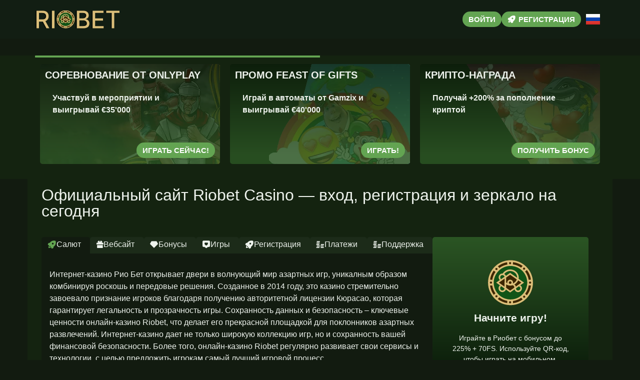

--- FILE ---
content_type: text/html; charset=UTF-8
request_url: https://riobet-treasure.buzz/
body_size: 18537
content:
<!doctype html>
<html lang="ru-RU">


<head>
	<meta http-equiv="content-type" content="text/html; charset=UTF-8">
	<meta charset="utf-8">
	<meta name="generator" content="Powered by WPBakery Page Builder - drag and drop page builder for WordPress." />
	<meta content="width=device-width, initial-scale=1, viewport-fit=cover" name="viewport">
	<title>Казино Riobet (Риобет) ᐈ официальный сайт игрового клуба со слотами онлайн</title>
	<meta name="description" content="Riobet Casino (Риобет Казино) — современный игровой бренд с широким выбором автоматов, покера и рулетки, а также бонусными предложениями для зарегистрированных пользователей.">
	<link rel="icon" type="image/png" href="/uploads/brands/1733766886_riobet_icon.svg">

	<link rel="canonical" href="https://riobet-treasure.buzz/">

	<meta http-equiv="Content-Language" content="ru-RU">

	<link rel="alternate" hreflang="x-default" href="https://riobet-treasure.buzz" />
	<link rel="alternate" hreflang="ru" href="https://riobet-treasure.buzz/" />
	<link rel="alternate" hreflang="en" href="https://riobet-gamewiggle.space/" />

		<link rel="stylesheet" href="/style.css">

	<script type="application/ld+json">
		{
			"@context": "https://schema.org",
			"@type": "WebSite",
			"url": "https://riobet-treasure.buzz",
			"name": "Риобет",
			"alternateName": "Riobet",
			"inLanguage": "ru"
		}
	</script>

	<meta property="og:type" content="website">
	<meta property="og:title" content="Казино Riobet (Риобет) ᐈ официальный сайт игрового клуба со слотами онлайн">
	<meta property="og:description" content="Riobet Casino (Риобет Казино) — современный игровой бренд с широким выбором автоматов, покера и рулетки, а также бонусными предложениями для зарегистрированных пользователей.">
	<meta property="og:url" content="https://riobet-treasure.buzz/">
	<meta property="og:image" content="/uploads/brands/1733766886_riobet_casino_logo.svg">

	<meta name="twitter:card" content="summary_large_image">
	<meta name="twitter:title" content="Казино Riobet (Риобет) ᐈ официальный сайт игрового клуба со слотами онлайн">
	<meta name="twitter:description" content="Riobet Casino (Риобет Казино) — современный игровой бренд с широким выбором автоматов, покера и рулетки, а также бонусными предложениями для зарегистрированных пользователей.">
	<meta name="twitter:image" content="/uploads/brands/1733766886_riobet_casino_logo.svg">

	<style>
		@font-face {
			font-family: 'Roboto';
			font-style: normal;
			font-weight: 400;
			font-display: swap;
			src: url('/theme1/fonts/roboto-regular.ttf') format('ttf');
			unicode-range: U+0000-00FF, U+2000-206F, U+20A0-20CF, U+2100-214F;
		}

		@font-face {
			font-family: 'Roboto';
			font-style: normal;
			font-weight: 700;
			font-display: swap;
			src: url('/theme1/fonts/roboto-bold.ttf') format('ttf');
			unicode-range: U+0000-00FF, U+2000-206F, U+20A0-20CF, U+2100-214F;
		}

		:root {
			--highlighter: #63a452;
			--button-color: #ffffff;
			--link-font-color: #e1e6df;
			--main-background: #121b10;
			--secondary-background: #121e13;
			--main-font-color: #eef3ed;
			--font-scale-factor: 1;
			--button-hover-color: #ffffff;
			--content-background: #142310;
			--main-border-radius: 5px;
			--unactive-background: #1c2b19;
			--button-border-radius: 1em;
			--gradient-first-color: #0c1e0b;
			--gradient-second-color: #2b5524;
			--alternative-highlighter: #464b45;
			--button-hover-background: #141318;
			--vendors-animation-speed: 40s;
			--triangles-color-1: var(--main-background);
			--triangles-color-2: var(--highlighter);
			--triangles-color-3: var(--secondary-background);
			--triangles-anim-duration-in: 1000;
			--triangles-anim-duration-out: 1000;
			--triangles-size: 141;
			--triangles-chaos: 0.6;
		}
	</style>

	<!-- SITE_UP -->

	
	
	<script type="application/ld+json">
		{
    "@context": "https://schema.org",
    "@type": "BreadcrumbList",
    "itemListElement": [
        {
            "@type": "ListItem",
            "position": 1,
            "name": "Главная",
            "item": "https://riobet-treasure.buzz/"
        }
    ]
}	</script>

	
</head>

<body>
	<header>
		<div class="M168_container">
			<div class="M168_header-flex M168_flex M168_justify-content-between M168_align-items-center M168_align-content-center">
				<div class="M168_header-burger M168_flex M168_justify-content-center M168_align-items-center M168_align-content-center">
					<span></span>
					<span></span>
					<span></span>
				</div>
				<div class="M168_header-left M168_flex M168_align-items-center M168_align-content-center">
					<a href="/" class="M168_header-logo">
						<img src="/uploads/brands/1733766886_riobet_casino_logo.svg" alt="Логотип казино Riobet с современным и стильным дизайном, включающим золотые и зелёные элементы, символизирующие роскошь и инновации в мире онлайн-игр." loading="lazy">
					</a>
				</div>
				<div class="M168_header-buttons M168_flex M168_align-items-center M168_align-content-center">
					<a href="/signup" class=" M168_type-button M168_header-button M168_header-button-type-2 M168_flex M168_align-items-center M168_align-content-center" target="_blank">
						Войти					</a>
					<a href="/signup" class=" M168_type-button M168_header-button M168_flex M168_align-items-center M168_align-content-center" target="_blank">
						<span class="M168_header-button-icon M168_casino-instant"></span>
						<span>Регистрация</span>
					</a>
				</div>

									<div class="M168_header-lang-switcher">
						<div class="M168_header-lang-switcher-current">
															<img src="/site-image/ru-flag-footer/168" alt="Russian Flag" loading="lazy">
													</div>
						<div class="M168_header-lang-switcher-list">
							<a href="https://riobet-gamewiggle.space/" class="M168_header-lang-switcher-item">
								<img src="/site-image/en-flag-footer/168" alt="English Flag" loading="lazy">
							</a>
							<a href="https://riobet-treasure.buzz/" class="M168_header-lang-switcher-item">
								<img src="/site-image/ru-flag-footer/168" alt="Russian Flag" loading="lazy">
							</a>
						</div>
					</div>
				
			</div>
		</div>
		<div class="M168_header-menu-row">
			<div class="M168_container">
				<div class="M168_header-menu M168_flex M168_align-items-center M168_align-content-center">
										
									</div>
			</div>
		</div>
	</header>

	<div class="M168_main-content">
				
<section class="M168_slider-section">
	<div class="M168_container">
		<div class="M168_progress-bar">
			<div class="M168_progress"></div>
		</div>
		<div class="M168_main-slider-wrapper">
			<div class="M168_main-slider M168_flex M168_align-items-stretch">
													<div class="M168_main-slide-outer">
						<div class="M168_main-slide">
							<div class="M168_main-slide-inner M168_flex">
								<div class="M168_main-slide-title">Соревнование от Onlyplay</div>
								<div class="M168_main-slide-text">
									Участвуй в мероприятии и выигрывай €35'000								</div>
								<div class="M168_main-slide-button-wrap">
									<a target="_blank" href="/signup" class=" M168_type-button M168_main-slide-button">Играть сейчас!</a>
								</div>
							</div>
							<img src="/uploads/55/1733769865_Riobet-casino-onlyplay-tournament.webp" alt="Самурай и римский солдат с мечами на фоне, иллюстрирующие турнир OnlyPlay в Риобет Казино.">
							<div class="M168_main-slide-overlay"></div>
						</div>
					</div>
									<div class="M168_main-slide-outer">
						<div class="M168_main-slide">
							<div class="M168_main-slide-inner M168_flex">
								<div class="M168_main-slide-title">Промо Feast of Gifts</div>
								<div class="M168_main-slide-text">
									Играй в автоматы от Gamzix и выигрывай €40'000								</div>
								<div class="M168_main-slide-button-wrap">
									<a target="_blank" href="/signup" class=" M168_type-button M168_main-slide-button">Играть!</a>
								</div>
							</div>
							<img src="/uploads/55/1733770146_Riobet-casino-gamzix-tournament.webp" alt="Веселые смайлы, клоун и радуга, символизирующие турнир Gamzix с большими призами в Riobet Казино.">
							<div class="M168_main-slide-overlay"></div>
						</div>
					</div>
									<div class="M168_main-slide-outer">
						<div class="M168_main-slide">
							<div class="M168_main-slide-inner M168_flex">
								<div class="M168_main-slide-title">Крипто-награда</div>
								<div class="M168_main-slide-text">
									Получай +200% за пополнение криптой								</div>
								<div class="M168_main-slide-button-wrap">
									<a target="_blank" href="/signup" class=" M168_type-button M168_main-slide-button">Получить Бонус</a>
								</div>
							</div>
							<img src="/uploads/55/1733770698_Riobet-casino-crypto-deposit.webp" alt="Два японских кои карпа с красными сердцами, представляющие бонусы за криптовалютные депозиты в Riobet Казино.">
							<div class="M168_main-slide-overlay"></div>
						</div>
					</div>
									<div class="M168_main-slide-outer">
						<div class="M168_main-slide">
							<div class="M168_main-slide-inner M168_flex">
								<div class="M168_main-slide-title">Еженедельный кешбэк</div>
								<div class="M168_main-slide-text">
									Забери до 10% от потерянных средств								</div>
								<div class="M168_main-slide-button-wrap">
									<a target="_blank" href="/signup" class=" M168_type-button M168_main-slide-button">Получить кэшбэк</a>
								</div>
							</div>
							<img src="/uploads/55/1733770782_Riobet-casino-cashback.webp" alt="Изображение золотого пьедестала, украшенного пачками долларов, символизирующее возврат части средств (кэшбэк) в Риобет Казино.">
							<div class="M168_main-slide-overlay"></div>
						</div>
					</div>
									<div class="M168_main-slide-outer">
						<div class="M168_main-slide">
							<div class="M168_main-slide-inner M168_flex">
								<div class="M168_main-slide-title">Бесплатные раунды от Риобет</div>
								<div class="M168_main-slide-text">
									Получи 70FS в Book of Dead								</div>
								<div class="M168_main-slide-button-wrap">
									<a target="_blank" href="/signup" class=" M168_type-button M168_main-slide-button">Получить спины</a>
								</div>
							</div>
							<img src="/uploads/55/1733770963_Riobet-casino-freespins-bonus.webp" alt="An archaeologist character holding a golden book, symbolizing free spins bonuses for slot games at Риобет Casino.">
							<div class="M168_main-slide-overlay"></div>
						</div>
					</div>
									<div class="M168_main-slide-outer">
						<div class="M168_main-slide">
							<div class="M168_main-slide-inner M168_flex">
								<div class="M168_main-slide-title">Подарок за регистрацию</div>
								<div class="M168_main-slide-text">
									RioBet подарит 225% + 70 подарочных вращений за регистрацию								</div>
								<div class="M168_main-slide-button-wrap">
									<a target="_blank" href="/signup" class=" M168_type-button M168_main-slide-button">Получить награду</a>
								</div>
							</div>
							<img src="/uploads/55/1733771106_Riobet-casino-welcome-bonus.webp" alt="Персонажи механического петуха и кролика, символизирующие приветственный бонус для новых игроков в Riobet Казино.">
							<div class="M168_main-slide-overlay"></div>
						</div>
					</div>
							</div>
		</div>
	</div>
</section>

<section class="M168_content-section">
	<div class="M168_container">
		<h1>Официальный сайт Riobet Casino — вход, регистрация и зеркало на сегодня</h1>
		<div class="M168_content-flex M168_flex M168_align-items-stretch">
			<div class="M168_content-col">
									<div class="M168_content-tabs-switchers M168_flex M168_align-items-end M168_align-content-end">
													<button class="M168_content-tabs-switcher active" data-id="1" id="Welcome">
								<span class="M168_casino-instant"></span>
								<span>Салют</span>
							</button>
													<button class="M168_content-tabs-switcher " data-id="2" id="Website">
								<span class="M168_casino-bonus"></span>
								<span>Вебсайт</span>
							</button>
													<button class="M168_content-tabs-switcher " data-id="3" id="Bonuses">
								<span class="M168_casino-slots"></span>
								<span>Бонусы</span>
							</button>
													<button class="M168_content-tabs-switcher " data-id="4" id="Games">
								<span class="M168_casino-popular"></span>
								<span>Игры</span>
							</button>
													<button class="M168_content-tabs-switcher " data-id="5" id="Registration">
								<span class="M168_casino-instant"></span>
								<span>Регистрация</span>
							</button>
													<button class="M168_content-tabs-switcher " data-id="6" id="Finances">
								<span class="M168_casino-cashier"></span>
								<span>Платежи</span>
							</button>
													<button class="M168_content-tabs-switcher " data-id="7" id="Support">
								<span class="M168_casino-cashier"></span>
								<span>Поддержка</span>
							</button>
											</div>
					<div class="M168_content-tabs-contents">
													<div class="M168_content-tabs-content active" data-id="1">
								<button class="M168_content-tabs-switcher active" data-id="1">
									<span class="M168_casino-support"></span>
									<span>Салют</span>
								</button>
								<div class="M168_content-tabs-content-deep active" data-id="1">
									<div><p>Интернет-казино Рио Бет открывает двери в волнующий мир азартных игр, уникалным образом комбинируя роскошь и передовые решения. Созданное в 2014 году, это казино стремительно завоевало признание игроков благодаря получению авторитетной лицензии Кюрасао, которая гарантирует легальность и прозрачность игры. Сохранность данных и безопасность – ключевые ценности онлайн-казино Riobet, что делает его прекрасной площадкой для поклонников азартных развлечений. Интернет-казино дает не только широкую коллекцию игр, но и сохранность вашей финансовой безопасности. Более того, онлайн-казино Riobet регулярно развивает свои сервисы и технологии, с целью предложить игрокам самый лучший игровой процесс.</p>
 
<h2>Актуальные зеркала</h2>
<p>Онлайн-казино Риобет уделяет особое внимание комфорту своих клиентов, гарантируя широкий выбор действующих альтернативных адресов для преодоления блокировок. Это разрешает пользователям проводить время за интересными играми непрерывно. Резервные ссылки гарантируют бесперебойный доступ к ресурсу казино, даже при недоступности основного домена. Для обеспечения стабильного доступа пользователм предлагается актуальный список доступных зеркал, активных круглосуточно. Вследствие чего, участники всегда могут получить доступ к онлайн-казино Rio Bet и продолжить игру независимо от блокировок. Наличие зеркал — это неотъемлемая часть политики Рио Бет, направленной на поддержание удобства и бесперебойности игры для клиентов казино. </p>
 
<h3>Акции и призы</h3>
<p>Игровая платформа Rio Bet постоянно устраивает азартные первенства с внушительными призовыми фондами. Флагманский турнир — «Riobet Million» — с призовым фондом в 1 000 000 руб.рублей, завоевал внимание у множества клиентов. Помимо этого, ежемесячно проводятся специальные турниры и акции, в числе которых «Summer Slot Tournament» и «Winter Jackpot Battle», дающие клиентам шанс заполучить крупные суммы и насладиться азартом. Соревнования — это не только возможность выиграть призы, но и замечательная возможность испытать удачу с другими участниками и окунуться в мир азарта. Казино Риобет постоянно работает над расширением списка соревнований, для того чтобы каждый клиент мог найти турнир по душе.</p>
 
<h3>Топ игр и видеослотов</h3>
<p>Онлайн-казино РиоБет работает с ведущими разработчиками софта для онлайн-казино, такими как NetEnt, Microgaming, Evolution Gaming и и не только. Это поддерживает отменное качество и богатое разнообразие игр. Участники получают доступ к новейшим игровым автоматам, настольным играм, а также играм с живыми дилерами, что воссоздает неповторимую атмосферу в комфортной обстановке. Каждый месяц коллекция пополняется актуальными слотами, чтобы удовлетворить избирательным предпочтениям игроков. От традиционных карточных игр до современных игр с графикой — в (онлайн-казино РиоБет каждый найдет что-то по душе. Регулярное сотрудничество с ведущими разработчиками — подтверждение того, что игроки получат доступ к самым современным и интересным слотам. </p>
 
<h4>Положительные отзывы пользователей</h4>
<p>Большое число озитивных отзывов говорят о превосходном уровне сервиса в интернет-казино Риобет. Клиенты выделяют практичный и интуитивно понятный интерфейс сайта, быстрые и надежные выплаты, а также обширную коллекцию азартных развлечений. Большинство участников подчеркивают быструю и квалифицированную работу службы поддержки, которая всегда готова помочь в любое время суток. Онлайн-казино Риобет стремится к совершенству, постоянно оптимизируя качество обслуживания и добавляя новые функции. Коментарии пользователей — наглядное подтверждение превосходного сервиса онлайн-казино Риобет. Казино ценит обратную связь от клиентов и использует ее для оптимизации и улучшения работы.</p>
 
<p>Онлайн-казино Rio Bet предлагает неповторимое сочетание превосходного обслуживания, абсолютной безопасности и инновационного подхода к азартным развлечениям. Благодаря удобным зеркалам, пользователи получают постоянный доступ к сайту даже при ограничениях. Захватывающие соревнования с внушительными призовыми фондами позволяют выиграть крупную сумму и насладиться азартом. Сотрудничество с ведущими разработчиками игр, такими как NetEnt, Microgaming и Evolution Gaming, гарантирует высокое качество всех представленных игр. Численные одобрительные оценки клиентов свидетельствуют о высоком уровне услуг, безопасности и честности Rio Bet. Совокупность этих фактов формирует РиоБет идеальным местом для любителей азартных игр. Riobet гарантирует захватывающий игровой опыт, который придется по вкусу даже самым требовательным пользователям.</p>

<br>

<p>Играя в Риобет, вы получаете множество преимуществ, которые делают игровой процесс максимально комфортным и увлекательным.</p>
 
<h2>Играйте на любом устройстве</h2>
<p>Риобет предоставляет высококачественную мобильную версию сайта, подходящую для смартфонов и планшетов. Это позволяет наслаждаться любимыми играми где угодно и когда угодно с полным функционалом.</p>
 
<h3>Широкий выбор методов оплаты</h3>
<p>Мы предоставляем разнообразные методы для проведения финансовых операций, такие как банковские карты (Visa, Mastercard, МИР), популярные платежные системы и криптовалюты. Это обеспечивает удобство и гибкость для каждого игрока.</p>
 
<h3>Профессиональная поддержка</h3>
<p>Служба поддержки Rio Bet доступна круглосуточно и рада помочь игрокам на нескольких языках. Вы можете быстро получить ответ на свой вопрос в чате на сайте. Кроме того, мы предоставляем поддержку через наши страницы в социальных сетях.</p>
 
<h3>Огромный выбор игр</h3>
<p>Riobet располагает широким выбором игр от лучших мировых разработчиков, таких как игровые автоматы, live-казино, настольные игры, видеопокер и эксклюзивные игры. Благодаря такому разнообразию каждый игрок найдет развлечение по своему вкусу, независимо от предпочтений.</p>
 
<h4>Играйте с мобильного</h4>
<p>Для комфорта клиентов Рио Бет предоставляет функциональное мобильное приложение для смартфонов и планшетов. Приложение доступно для участников с уровнем "Классик" и выше. Скачайте приложение и играйте в любимые игры где угодно и когда угодно. Мобильное приложение предоставляет доступ ко всем функциям казино.С помощью приложения вы можете играть в любое время и в любом месте, имея доступ ко всем функциям казино. Вы можете скачать приложение бесплатно.</p>
 
<p>В общем, онлайн-казино Riobet предлагает качественное обслуживание, широкий выбор игр, удобные методы оплаты и профессиональную поддержку, что позволяет нам быть одним из лучших онлайн-казино.</p>
</div>
								</div>
							</div>
													<div class="M168_content-tabs-content " data-id="2">
								<button class="M168_content-tabs-switcher " data-id="2">
									<span class="M168_casino-cashier"></span>
									<span>Вебсайт</span>
								</button>
								<div class="M168_content-tabs-content-deep " data-id="2">
									<div><p>Интернет-казино Rio Bet предоставляет своим клиентам удобство использования за счет интуитивно понятному дизайну. Онлайн-казино имеет удобную навигацию, давая мгновенный доступ к требуемой информации буквально в пару кликов. Основные разделы четко структурированы, что позволяет без труда открыть нужные игры, информацию о турнирах и доступные бонусы. Комфортный интерфейс платформы  Риобет дает возможность пользователям сосредоточиться на игре и не тратить время на лишние действия.</p>
 
<h2>Удобство и простота</h2>
<p>Дизайн платформы разработан в привлекательной цветовой гамме, с использованием темных и золотистых тонах, что гарантирует атмосферу престижа и благополучия. Эта цветовая схема не только завораживает, но и улучшает восприятие информации, обеспечивая навигацию по сайту интуитивно понятной. Вся информация изложена с максимальной прозрачностью, благодаря чему даже новички без труда находят нужные разделы. Навигационные элементы и кнопки организованы логично, что оптимизирует навигацию по сайту, превращая его использование комфортным.</p>
 
<h3>Мобильная версия</h3>
<p>Онлайн-казино Rio Bet предлагает современную и быструю мобильную версию своего сайта, которая специально адаптирована для всех типов современных гаджетов. Все без исключения функции и игры ждут вас и в мобильной версии, и это дает возможность наслаждаться увлекательным игровым миром в любое удобное для вас время и в любом месте. Продуманный и удобный интерфейс мобильной версии РиоБет полностью сохраняет все плюс и возможности десктопной версии, предоставляя комфортное использование даже на маленьких экранах ваших мобильных устройств.</p>
 
<h3>Приложения для Android и iOS</h3>
<p>Для клиентов со статусом от "Классик" и выше доступно мобильное приложение для Android и iOS. В приложении можно наслаждаться игровым процессом и соревноваться за призы. Ссылка на приложение для Android находится в нашем официальном Telegram-канале. Напишите в поддержку, и мы вышлем вам ссылку. Приложение гарантирует мгновенный доступ к играм и включает полезные функции для удобного игрового процесса.</p>
 
<h4>Игры на разных языках</h4>
<p>Платформа интернет-казино РиоБет доступен на нескольких языках, таких как испанский, португальский, украинский, китайский, шведский, русский и английский. Это делает платформу удобной для участников из разных стран мира, предоставляя им доступ к играм и опциям на понятном языке. Также поддержка различных языков позволяет лучшему пониманию интерфейса и правил. Вы можете легко выбрать удобный вам язык в верхней части страницы, чтобы получить удовольствие от игры с удобством.</p>
 
<p>РиоБет гарантирует простой интерфейс, удобную навигацию и многоязычную поддержку. Мобильная версия и скачиваемые приложения дают гибкий и удобный доступ. Рабочие зеркала поддерживают стабильный доступ к платформе в любое время, что делает игру комфортной и непрерывной. Благодаря этому вы всегда сможете играть независимо от местоположения.</p></div>
								</div>
							</div>
													<div class="M168_content-tabs-content " data-id="3">
								<button class="M168_content-tabs-switcher " data-id="3">
									<span class="M168_casino-slots"></span>
									<span>Бонусы</span>
								</button>
								<div class="M168_content-tabs-content-deep " data-id="3">
									<div><p>Интернет-казино Riobet предлагает щедрую и интересную бонусную программу, эта программа делает игровой процесс еще более приятным и прибыльнее. Независимо от вашего статуса, вы всегда сможете найти что-то заманчивое и выгодное специально для вас. Изучите главные бонусы, которые предоставляет Риобет. Среди них приветственные бонусы для новых игроков, плюс постоянные акции и бонусы для активных клиенов.</p>
 
<h2>Подарки для новичков</h2>
<p>Новичкам доступны на выбор три привлекательных депозитных бонуса: +100%, +75% и +50% к депозиту. Активировать бонусы можно в любой выбранной вами последовательности, при условии, что у вас нет активных бонусов. Чем выше депозит, тем значительнее бонус!</p>
<p><strong>+100% к депозиту:</strong> до ₽1 млн., отыгрыш 35х. Минимальный депозит ₽500.</p>
   	<p><strong>+75% к депозиту:</strong> до ₽750 тысяч, отыгрыш 35х. Минимальная сумма пополнения 500 рублей.</p>
   	<p><strong>+50% к депозиту:</strong> до 500 000 рублей, отыгрыш 35х. Минимальный депозит 500 руб..</p>

<h3>Фриспины при регистрации</h3>
<p>Сразу после регистрации и внеся депозит вам будут начислены 70 бесплатных вращений в популярной игре Book of Dead. Выигрыш  зачисляется на бонусный счет и требует отыгрыша с коэффициентом 30x. Максимальный выигрыш с фриспинов – ₽10 тысяч.</p>
 
<h3>Подарки на день рождения</h3>
<p>Рио Бет преподносит подарок на день рождения. Сумма бонуса зависят от уровня игрока: ₽1 тысяча для Classic, 5 тысяч руб. для Gold и ₽25 000 для VIP. Требуется верификация паспорта для активации.</p>
 
<h3>Еженедельные подарки</h3>
<p>Пользователи со статусом Gold и VIP могут получать еженедельные бонусы на депозит. Для статуса Gold доступен бонус +50% до ₽500 тыс., а для VIP - +100% до 1 500 000 рублей. Подарки начисляются каждую неделю при пополнении счета.</p>
 
<h3>Акционные фриспины</h3>
<p>Время от времени компания предлагает акционные фриспины по промокодам, которые можно найти через email, Телеграм и push-уведомлениям. Подробные условия акций, количество фриспинов и список игр, в которых их можно использовать, будут доступны в описании о каждой акции.</p>
 
<h3>Гарантированный кэшбэк</h3>
<p>РиоБет раз в месяц возвращает часть проигранных средств своим игрокам: 7% для Gold и 10% для VIP. Кэшбек рассчитывается как часть от проигранной суммы за месяц и начисляется 1-го числа каждого месяца. Отыгрыш кешбека - 1x.</p>
 
<h4>Программа вознаграждений</h4>
<p>Бонусная программа РиоБет позволяет зарабатывать CP-монеты за каждую сделанную ставку и продвигаться по уровням. Чем выше ваш статус, тем больше бонусов и привилегий вы получаете.</p>
   	
       <table>
         <tr>
           <th>Уровень</th>
           <th>CP</th>
           <th>Бонус ДР</th>
           <th>Кэшбэк</th>
           <th>Max вывод</th>
           <th>Преимущества</th>
         </tr>
         <tr>
           <td>Guest</td>
           <td>Регистрация</td>
           <td>70 FS</td>
           <td>—</td>
           <td>₽1 млн.</td>
           <td>—</td>
         </tr>
 
         <tr>
           <td>Classic</td>
           <td>100 CP</td>
           <td>₽1 000</td>
           <td>—</td>
           <td>₽3 миллиона</td>
           <td>—</td>
         </tr>
         <tr>
           <td>Gold</td>
           <td>1000 CP</td>
           <td>₽5 тыс.</td>
           <td>7%</td>
           <td>₽5 миллионов</td>
       	<td>Еженедельный бонус 50%, <br>билет в турнир Slotomania</td>
     	</tr>
         <tr>
           <td>VIP</td>
           <td>10000 CP</td>
           <td>25 000 рублей</td>
           <td>10%</td>
           <td>₽10 000 000</td>
       	<td>Бонус 100% еженедельно, <br>билет в турнир Slotomania</td>
     	</tr>
       </table>
   	
<p>Разнообразная бонусная программа интернет-казино Рио Бет предоставляет множество возможностей для получения больших выигрышей и дополнительных бонусов. Новичкам мы предлагаем выгодные приветственные бонусы, которые помогут начать играть с хорошим стартом. Кроме того для вас доступны интересные акции на депозиты, увеличивающие ваш депозит. Вы также можете получить бонусные спины в самых захватывающих играх, которые помогут вам выиграть. Играйте в турнирах и выигрывайте ценные призы. Программа лояльности также позволяет получать CP-монеты за ставки и получать дополнительные привилегии, получая доступ к эксклюзивным предложениям. Начните играть в Rio Bet и получите щедрые бонусы!</p></div>
								</div>
							</div>
													<div class="M168_content-tabs-content " data-id="4">
								<button class="M168_content-tabs-switcher " data-id="4">
									<span class="M168_casino-bonus"></span>
									<span>Игры</span>
								</button>
								<div class="M168_content-tabs-content-deep " data-id="4">
									<div><p>Игровая платформа Rio Bet предоставляет огромный ассортимент игр на любой вкус. В каталоге собраны игры разных типов, включая слоты, настольные игры, live-казино и многое другое. Изучите основные категории игр и их характеристики, и найдите свои любимые игры.</p>
 
<h2>Игровые автоматы</h2>
<p>Слоты занимают лидирующие позиции и являются одной из самых популярной категорией игр в онлайн-казино Рио Бет. Мы предлагаем множество слотов разработанных лучшими провайдерами, таких как Play'n GO, Microgaming, NetEnt и другие. Среди самых популярных слотов такие игры, как "Starburst", "Book of Dead", "Mega Moolah" и "Gonzo's Quest". И это далеко не все!. Наши слоты отличаются разнообразными тематиками, различными бонусными раундами, включая возможностью выиграть огромный джекпот, что делает игру еще более захватывающей и прибыльной.</p>
 
<h3>Live-игры</h3>
 <p>Если вы хотите окунуться в атмосферу реального казино РиоБет предлагает раздел игр с настоящими крупье. Вы можете сыграть в такие популярные игры, как французская, американская и европейская рулетка, блэкджек, баккара и различные виды покера от таких известных компаний, как Evolution Gaming и NetEnt Live. Вы играете в режиме реального времени в высоком качестве, что гарантирует максимальное удовольствие от игры. Вы сможете взаимодействовать с профессиональными дилерами и другими участниками, не выходя из дома. Присоединяйтесь к игре с живыми дилерами и насладитесь атмосферой настоящего казино.</p>
 
<h3>Настольные игры</h3>
<p>В интернет-казино Riobet вы также найдете различные варианты классических карточных игр, включая различные виды рулетки, блэкджека, покера и баккара. Мы предлагаем разные версии этих игр, чтобы каждый пользователь мог найти что-то по душе. Среди наиболее популярных игр выделяются "European Roulette", "American Blackjack" и "Caribbean Stud Poker". Кроме того, у нас есть и другие разновидности этих игр, например, французская рулетка, многорукий блэкджек и различные виды видеопокера. Разработчиками этих игр являются такие известные компании, как, такими как NetEnt, Microgaming ,а также Betsoft, что гарантирует прозрачность игрового процесса, высокое качество графики и звука, а также увлекательный геймплей. Выбирайте свою любимую настольную игру и наслаждайтесь игрой в Рио Бет.</p>
 
<h3>Покер онлайн</h3>
<p>Те, кто предпочитает покер смогут найти разнообразие видеопокера на сайте интернет-казино Rio Bet. Здесь представлены такие известные игры, как "Jacks or Better", "Deuces Wild", "Aces & Faces" и многие другие. Видеопокер уникальным образом сочетает в себе элементы классического покера и простоту слот-игр, даруя пользователям уникальный и захватывающий игровой опыт. Разработчиками игр выступают такие известные компании, как NetEnt и Microgaming, что дает высокое качество графики и звука, а также честный и увлекательный игровой процесс. Кроме того, видеопокер гарантирует высокие шансы на выигрыш и возможность применять различные стратегии, что делает его еще более интересным для клиентов.</p>
 
<h4>Квесты</h4>
<p>Riobet предоставляет своим игрокам необычные и увлекательные квест-игры, которые добавляют элемент приключений и решения задач в мир азартных развлечений. Такой формат игр предполагает выполнение различных заданий и открытии новых уровней, что делает их особенно интересными и захватывающими. Квест-игры дают вам возможность не только наслаждаться привычными азартными играми, но и принять участие в захватывающие истории и побороться за крупные выигрыши. Погрузитесь в мир приключений и азарта с квест-играми от Рио Бет.</p>
 
<p>Онлайн-казино Riobet предлагает обширную коллекцию игр от лучших провайдеров, обеспечивая безупречное качество графики и звука, а также прозрачный и интересный игровой процесс Здесь представлены все самые популярные виды азартных развлечений, такие как: классические и современные слоты с уникальными сюжетами и возможностью сорвать крупный куш, интересные игры с настоящими крупье в режиме реального времени, классические версии настольных игр, таких как рулетка, блэкджек, покер и баккара, динамичный видеопокер с высокими шансами на выигрыш а также оригинальные квест-игры с элементами приключений и выполнения миссий.</p></div>
								</div>
							</div>
													<div class="M168_content-tabs-content " data-id="5">
								<button class="M168_content-tabs-switcher " data-id="5">
									<span class="M168_casino-slots"></span>
									<span>Регистрация</span>
								</button>
								<div class="M168_content-tabs-content-deep " data-id="5">
									<div><p>Регистрация в онлайн-казино Rio Bet легкая и быстрая – всего несколько минут, и вы сможете наслаждаться азартными развлечениями. Новые пользователи могут выбрать один из двух вариантов регистрации: стандартная регистрация или регистрация через социальные сети. Предлагаем вам ознакомиться с пошаговой инструкцией для каждого из способов.</p>
 
<h2>Стандартная регистрация</h2>
<p>1. Откройте сайт Риобет и нажмите на кнопку "Создать аккаунт".<br>
2. Выберите вкладку "Телефон" или "E-mail" для указания предпочитаемого способа связи.<br>
3. Введите корректный номер телефона или е-mail.<br>
4. Создайте и введите надежный пароль.<br>
5. Укажите предпочитаемую валюту игры (по умолчанию RUB, но доступны и другие варианты).<br>
6. При наличии промокода активируйте его, введя в специальное поле.<br>
7. Кликните по кнопке "Создать аккаунт".<br>
8. Для завершения регистрации подтвердите ее по SMS или электронной почте.</p>
 
<h3>Авторизация через социальные сети</h3>
<p>1. Зайдите на веб-страницу Риобет и нажмите кнопку "Создать аккаунт".<br>
2. В разделе регистрации кликните по иконке нужной вам социальной сети.<br>
3. Вы можете зарегистрироваться через: VKontakte, Мейл.ру, Фейсбук, Google, Одноклассники а также Yandex.<br>
4. Введите логин и пароль от вашего аккаунта в выбранной социальной сети, чтобы подтвердить доступ к вашим данным.<br>
5. После подтверждения доступа ваш профиль будет создан автоматически. Не забудьте указать предпочитаемую валюту игры и ввести промокод, если он у вас есть.</p>
 
<h4>Верификация личности</h4>
<p>Верификация в онлайн-казино Рио Бет не является обязательной процедурой и нужна лишь в определенных случаях: а именно, когда нужно удостовериться в совершеннолетие пользователя, выявить мультиаккаунтов или верифицировать данные для получения бонуса на день рождения. В этих случаях вам нужно будет предоставить отсканированную копию или фото страницы паспорта с вашими личными данными, для верификации данных. Это стандартная процедура, которая гарантирует безопасность и честность игры для всех клиентов.</p>
 
<p>Процесс регистрации в интернет-казино Rio Bet разработан с учетом удобства клиентов, а авторизация через социальные сети существенно сокращает время создать аккаунт и приступить к игре. Верификация профиля осуществляется лишь при необходимости, к примеру, для подтверждения возраста, выявления мультиаккаунтов или получения подарка ко дню рождения. Таким образом, мы стремимся обеспечить максимальный комфорт и безопасность для наших клиентов.</p></div>
								</div>
							</div>
													<div class="M168_content-tabs-content " data-id="6">
								<button class="M168_content-tabs-switcher " data-id="6">
									<span class="M168_casino-support"></span>
									<span>Платежи</span>
								</button>
								<div class="M168_content-tabs-content-deep " data-id="6">
									<div><p>Онлайн-казино Риобет предоставляет широкий спектор вариантов для депозита и вывода средств, которые удовлетворят потребности любого клиента. Для вашего удобства мы предлагаем различные платежные системы, банковские карты и электронные кошельки. В таблице вы найдете подробную информацию о доступных платежных методах, минимальных и максимальных суммах для пополнения и вывода, а также о сроках проведения операций.</p>
   	
   	<h2>Методы ввода и вывода средств</h2>
   	
   	<table>
         <tr>
       	<th>Способ оплаты</th>
       	<th>Минимальное пополнение</th>
       	<th>Макс. ввод</th>
       	<th>Минимальный вывод</th>
       	<th>Максимальный вывод</th>
     	</tr>
         <tr>
           <td colspan="5" style="text-align:center; font-weight:bold; font-size:18px;"> Фиатные методы</td>
         </tr>
         <tr>
           <td>Visa/MasterCard/MIR</td>
           <td>100 рублей</td>
           <td>100 тысяч руб.</td>
           <td>₽500</td>
           <td>150 тысяч руб.</td>
         </tr>
         <tr>
           <td>Сбербанк Онлайн</td>
           <td>300 руб.</td>
           <td>500 тыс. руб.</td>
           <td>500 руб.</td>
       	<td>100 тыс. рублей</td>
         </tr>
         <tr>
       	<td>Быстрые платежи</td>
       	<td>300 руб.</td>
           <td>₽500 тысяч</td>
 	      <td>₽500</td>
           <td>100 000 рублей</td>
         </tr>
         <tr>
       	<td>Оплата через Альфа-банк</td>
       	<td>300 руб.</td>
           <td>500 тыс. руб.</td>
           <td>500 руб.</td>
           <td>₽100 000</td>
         </tr>
         <tr>
           <td>Тинькофф</td>
           <td>300 руб.</td>
           <td>₽500 тысяч</td>
           <td>₽500</td>
       	<td>100 000 рублей</td>
     	</tr>
     	<tr>
           <td>Piastrix</td>
           <td>₽100</td>
           <td>₽100 тысяч</td>
           <td>500 рублей</td>
           <td>100 000 рублей</td>
         </tr>
         <tr>
           <td>Оплата через SberPay</td>
           <td>₽100</td>
           <td>100 тысяч рублей</td>
           <td>500 руб.</td>
           <td>₽100 000</td>
         </tr>
         <tr>
           <td colspan="5" style="text-align:center; font-weight:bold; font-size:18px;">Оплата криптовалютой</td>
         </tr>
         <tr>
           <td>Bitcoin</td>
           <td>₽100</td>
           <td>₽1 миллион</td>
	       <td>500 рублей</td>
           <td>1 000 000 руб.</td>
         </tr>
 
         <tr>
           <td>Ethereum</td>
           <td>₽100</td>
           <td>1 миллион руб.</td>
           <td>500 руб.</td>
           <td>1 млн. рублей</td>
         </tr>
         <tr>
           <td>Litecoin</td>
           <td>₽100</td>
   	    <td>₽1 000 000</td>
           <td>500 руб.</td>
           <td>₽1 млн.</td>
         </tr>
         <tr>
   	    <td>Bitcoin Cash</td>
           <td>₽100</td>
           <td>1 млн. руб.</td>
           <td>₽500</td>
           <td>1 млн. руб.</td>
         </tr>
         <tr>
           <td>Tether (USDT, Tron)</td>
           <td>₽100</td>
           <td>1 млн. рублей</td>
 	      <td>500 рублей</td>
      	 <td>₽1 миллион</td>
         </tr>
         <tr>
           <td>TRON (TRX)</td>
           <td>100 рублей</td>
           <td>1 миллион рублей</td>
           <td>₽500</td>
   	    <td>₽1 миллион</td>
         </tr>
         <tr>
           <td>Telegram TON</td>
           <td>100 руб.</td>
           <td>₽1 000 000</td>
           <td>₽500</td>
       	<td>1 миллион рублей</td>
         </tr>
       </table>
   	
 
<h3> пополнения и снятия средств</h3>
<p>Депозиты обрабатываются моментально для всех доступных методов. Вывод средств может занять от нескольких минут до суток. Скорость вывода также может зависеть от необходимости прохождения верификации и загруженности платежной системы. В среднем, время ожидания вывода составляет от нескольких минут до нескольких часов. Более подробную информацию о сроках вывода средств вы можете найти в разделе FAQ на нашем сайте.</p>
 
<h4>Безопасность финансовых операций</h4>
<p>Казино РиоБет гарантирует высокий уровень безопасности всех финансовых операций, применяя передовые методы защиты информации. Все платежи надежно защищены и соответствуют международным стандартам безопасности PCI DSS. Это гарантирует сохранность ваших средств и конфиденциальность ваших данных.</p>
 
<p>РиоБет предоставляет безопасные и оперативные транзакции, предоставляя широкий выбор методов для ввода и вывода денег. Независимо от того, какой способ вы предпочитаете, будь то банковские карты, электронные кошельки или криптовалюты, вы найдете удобный для себя вариант. Мы постоянно работаем над улучшением качества наших услуг, включая финансовые операции.</p></div>
								</div>
							</div>
													<div class="M168_content-tabs-content " data-id="7">
								<button class="M168_content-tabs-switcher " data-id="7">
									<span class="M168_casino-slots"></span>
									<span>Поддержка</span>
								</button>
								<div class="M168_content-tabs-content-deep " data-id="7">
									<div><p>Онлайн-казино РиоБет гарантирует квалифицированную поддержку пользователей, предлагая оперативное и качественное обслуживание. Наша служба поддержки доступна круглосуточно и готова помочь вам с любым вопросом.</p>
 
<h2>Как связаться с нами</h2>
<p>Связаться с нами можно через онлайн-чат на сайте, где операторы службы поддержки ответят на ваши вопросы в режиме реального времени. Также вы можете обратиться в live-чат нашей группы поддержки.</p>
 
<h3>Языки поддержки</h3>
<p>Мы предлагаем поддержку на всех языках, представленных на нашем сайте, включая русский, английский, испанский, португальский, украинский, китайский и шведский. Мы стремимся обеспечить комфортное взаимодействие для клиентов из разных уголков планеты.</p>
 
<h3>Следите за нами в социальных сетях</h3>
<p>Следите за новостями и обновлениями РиоБет в социальных сетях. Вы найдете нас на следующих платформах:</p>
<ul>
  <li>Телеграм (официальный канал и чат-бот)</li>
  <li>Вконтакте (официальная группа)</li>
  <li>Facebook (наше представительство в Facebook)</li>
  <li>Instagram (официальный аккаунт)</li>
</ul>
 
<p>В наших социальных сетях вы найдете актуальную информацию о бонусах, акциях, турнирах и других интересных событиях. Следите за обновлениями, чтобы не пропустить важные новости и выгодные предложения.</p>
 
<p>Мы гордимся нашей профессиональной и оперативной службой поддержки, которая всегда готова помочь вам с любым вопросом. Это делает игровой процесс еще более комфортным и безопасным.</p></div>
								</div>
							</div>
											</div>
							</div>
			<div class="M168_content-sidebar">
				<div class="M168_content-sidebar-wrapper" id="sidebar">
					<div class="M168_content-sidebar-widget">
						<div class="M168_content-sidebar-widget-frontside">
							<img src="/uploads/brands/1733766886_riobet_icon.svg" alt="Риобет logo">
							<div class="M168_content-sidebar-widget-frontside-title">
								Начните игру!							</div>
							<div class="M168_content-sidebar-widget-frontside-text">
								Играйте в Риобет с бонусом до 225% + 70FS. Используйте QR-код, чтобы играть на мобильном.							</div>
						</div>
						<div class="M168_content-sidebar-widget-backside M168_flex M168_align-items-center M168_align-content-center M168_justify-content-center">
							<div class="M168_content-sidebar-widget-backside-title">
								Пожелаем удачи в Риобет!							</div>
							<div class="M168_content-sidebar-widget-backside-text">
								Не пропустите шанс — любимые игры и быстрые победы лишь в одном клике от вас.							</div>
							<a target="_blank" href="/signup" class=" M168_type-button M168_content-sidebar-widget-button">
								Поехали к победе!							</a>
						</div>
					</div>
					<img src="/assets/qr_codes/75b45fb0661c110648b4e9d92effa0f9.png" alt="QR Code">
				</div>
			</div>
		</div>
	</div>
	<div class="td_trigons"></div>
</section>

<section class="M168_faq-section">
	<div class="M168_container">
		<div class="M168_faq-items">
							<div class="M168_faq-item">
					<div class="M168_faq-q">Советы по безопасности аккаунта</div>
					<div class="M168_faq-a">
						<div class="M168_faq-a-content">
							<p>Rio Bet задействует передовые технологии шифрования данных для гарантии безопасности платежей и конфиденциальности данных пользователей. Для максимальной защиты советуем использовать надежные пароли, состоящие из букв, цифр и специальных символов. Также настоятельно рекомендуется включить двухфакторную аутентификацию (для повышения безопасности). Если у вас возникли проблемы, напишите нам, где вам окажут квалифицированную помощь.</p>
						</div>
					</div>
				</div>
							<div class="M168_faq-item">
					<div class="M168_faq-q">Способы связи со службой поддержки</div>
					<div class="M168_faq-a">
						<div class="M168_faq-a-content">
							<p>Основной способ связи со службой поддержки Riobet — живой чат на сайте, где игроки могут получить быстрые ответы на свои вопросы. Также доступен live-чат в социальных сетях и наши сообщества в популярных социальных сетях, таких как: Telegram, VKontakte, Facebook и Instagram. Мы предоставляем поддержку на всех языках сайта.</p>
						</div>
					</div>
				</div>
							<div class="M168_faq-item">
					<div class="M168_faq-q">Есть ли у казино мобильное приложение?</div>
					<div class="M168_faq-a">
						<div class="M168_faq-a-content">
							<p>Да, Рио Бет разработал функциональное мобильное приложение для смартфонов и планшетов. Приложение доступно клиенты со статусом "Классик" и выше. Приложение предоставляет легкий доступ к играм и функциям казино. Скачать приложение для Android можно по ссылке в нашем Telegram-канале. Ссылка на скачивание приложения для iOS доступна на нашем сайте.</p>
						</div>
					</div>
				</div>
							<div class="M168_faq-item">
					<div class="M168_faq-q">Как работает программа лояльности в Riobet?</div>
					<div class="M168_faq-a">
						<div class="M168_faq-a-content">
							<p>Программа лояльности Rio Bet предоставляет возможность игрокам накапливать CP-монеты за каждую ставку и улучшать свой рейтинг в казино. Система статусов включает: Guest, Classic, Gold и VIP. Каждый новый статус открывает доступ к дополнительные бонусы и привилегии, например конвертацию CP в реальные деньги, фрироллы и более выгодные условия игры. Чем выше ваш статус, тем больше привилегий вы получаете.</p>
						</div>
					</div>
				</div>
							<div class="M168_faq-item">
					<div class="M168_faq-q">Какие бонусы доступны для постоянных игроков?</div>
					<div class="M168_faq-a">
						<div class="M168_faq-a-content">
							<p>Riobet предоставляет широкий выбор бонусов для лояльных игроков, такие как бонусы на пополнение счета, бесплатные вращения и кэшбэк. Так, игроки со статусом Gold получают еженедельный бонус 50% и кэшбэк 7%, а игроки со статусом VIP — еженедельный бонус 100% и кэшбэк 10%. Подробнее о бонусах вы можете узнать на нашем сайте</p>
						</div>
					</div>
				</div>
							<div class="M168_faq-item">
					<div class="M168_faq-q">Какая скорость транзакций в казино?</div>
					<div class="M168_faq-a">
						<div class="M168_faq-a-content">
							<p>Депозит в Риобет происходит моментально для любого выбранного метода. Вывод средств занимает от нескольких минут до одного дня, в соответствии с выбранным способа оплаты и подтверждения личности. Риобет обеспечивает безопасность всех транзакций, используя современные технологии шифрования данных.</p>
						</div>
					</div>
				</div>
							<div class="M168_faq-item">
					<div class="M168_faq-q">Способы оплаты в Риобет</div>
					<div class="M168_faq-a">
						<div class="M168_faq-a-content">
							<p>РиоБет поддерживает большой ассортимент методов для депозитов и вывода выигрышей, включая банковские карты (Visa, MasterCard), платежные системы (Сбербанк Онлайн, Система быстрых платежей, Piastrix, SberPay) и криптовалюты (Bitcoin, Ethereum, Litecoin, и др.). Минимальный депозит возможен от ₽100, а вывести можно — от ₽100.</p>
						</div>
					</div>
				</div>
							<div class="M168_faq-item">
					<div class="M168_faq-q">Каков процесс регистрации на платформе?</div>
					<div class="M168_faq-a">
						<div class="M168_faq-a-content">
							<p>Создать аккаунт просто и быстро. Создать аккаунт можно через телефон или электронную почту, а также авторизовавшись через социальные сети, например VKontakte, Facebook, Google и другие. После регистрации и подтверждения данных вы сможете начать играть. Верификация аккаунта необходима в отдельных случаях, к примеру для подтверждения возраста или при подозрении на мультиаккаунт.</p>
						</div>
					</div>
				</div>
							<div class="M168_faq-item">
					<div class="M168_faq-q">Игры казино Риобет</div>
					<div class="M168_faq-a">
						<div class="M168_faq-a-content">
							<p>В нашей игровой платформе вы найдете огромный ассортимент игр, включая: слоты, игры с живыми дилерами, рулетку, блэкджек, покер, видеопокер и тематические игры. Наши игры предоставлены с такими известными компаниями, как NetEnt, Microgaming и Evolution Gaming. В числе самых популярных игр можно найти: "Book of Dead", "Gonzo's Quest" и "European Roulette". Играйте в лучшие игры от мировых провайдеров.</p>
						</div>
					</div>
				</div>
							<div class="M168_faq-item">
					<div class="M168_faq-q">Бонусы для новых игроков</div>
					<div class="M168_faq-a">
						<div class="M168_faq-a-content">
							<p>Рио Бет предоставляет бонус на первый депозит на выбор: +100%, +75% и +50% к депозиту. Бонусы можно активировать в любой последовательности, но только при отсутствии других активных бонусов. Максимальная сумма бонуса 1 000 000 руб., а чтобы активировать бонус, необходимо пополнить счет — 500 руб.. Условие отыгрыша составляет 35x от суммы бонуса.</p>
						</div>
					</div>
				</div>
					</div>
	</div>
</section>

<section class="M168_vendors-section">
	<div class="M168_container">
		<div class="M168_vendors-carousel">
			<div class="M168_vendors-carousel-inner">
				<img src="/site-image/vendors/168" alt="Риобет vendors" class="M168_vendors-carousel-image" loading="lazy">
			</div>
		</div>
	</div>
</section>	</div>

	<footer>
		<div class="M168_container">
			<div class="M168_footer-flex M168_flex M168_justify-content-between">
				<div class="M168_footer-left">
					<a href="/" class="M168_footer-logo">
						<img src="/uploads/brands/1733766886_riobet_icon.svg" alt="Логотип казино Riobet с современным и стильным дизайном, включающим золотые и зелёные элементы, символизирующие роскошь и инновации в мире онлайн-игр." loading="lazy">
					</a>
					<div class="M168_footer-highlighed">© 2014 - 2026 Риобет. Все права защищены.</div>
					<div class="M168_footer-langs M168_flex M168_align-items-center M168_justify-content-center">
													<a href="https://riobet-gamewiggle.space/" class="M168_footer-lang-switcher">
								<img src="/site-image/en-flag-footer/168" alt="select english language flag" loading="lazy">
							</a>
							<a href="https://riobet-treasure.buzz/" class="M168_footer-lang-switcher">
								<img src="/site-image/ru-flag-footer/168" alt="select russian language flag" loading="lazy">
							</a>
											</div>
				</div>
				<div class="M168_footer-center">
					<div class="M168_footer-links M168_flex M168_align-items-center M168_align-content-center M168_justify-content-center">
											</div>
					<div class="M168_payment-methods M168_flex M168_align-items-center M168_align-content-center M168_justify-content-center">
					</div>
				</div>
				<div class="M168_footer-right">
					<div class="M168_footer-warnings M168_flex M168_align-items-center M168_align-content-center M168_justify-content-center">
						<span class="M168_casino-eighteen"></span>
						<span class="M168_casino-GambleAware"></span>
						<span class="M168_casino-GamCare"></span>
					</div>
				</div>
			</div>
		</div>
	</footer>

	
	<script src="/script.js"></script>

	<script>
		document.addEventListener("DOMContentLoaded", function() {
			fetch(`/track?_=${Date.now()}`, {
					method: 'GET',
					headers: {
						'X-CSRF-Token': '', // CSRF-токен
						'Cache-Control': 'no-cache'
					}
				})
				.then(response => response.json())
				.catch(error => console.error('Error tracking visit:', error));
					});
	</script>
<script defer src="https://static.cloudflareinsights.com/beacon.min.js/vcd15cbe7772f49c399c6a5babf22c1241717689176015" integrity="sha512-ZpsOmlRQV6y907TI0dKBHq9Md29nnaEIPlkf84rnaERnq6zvWvPUqr2ft8M1aS28oN72PdrCzSjY4U6VaAw1EQ==" data-cf-beacon='{"version":"2024.11.0","token":"1c1273117f344cdfaf9c246692597ddb","r":1,"server_timing":{"name":{"cfCacheStatus":true,"cfEdge":true,"cfExtPri":true,"cfL4":true,"cfOrigin":true,"cfSpeedBrain":true},"location_startswith":null}}' crossorigin="anonymous"></script>
</body>

</html>